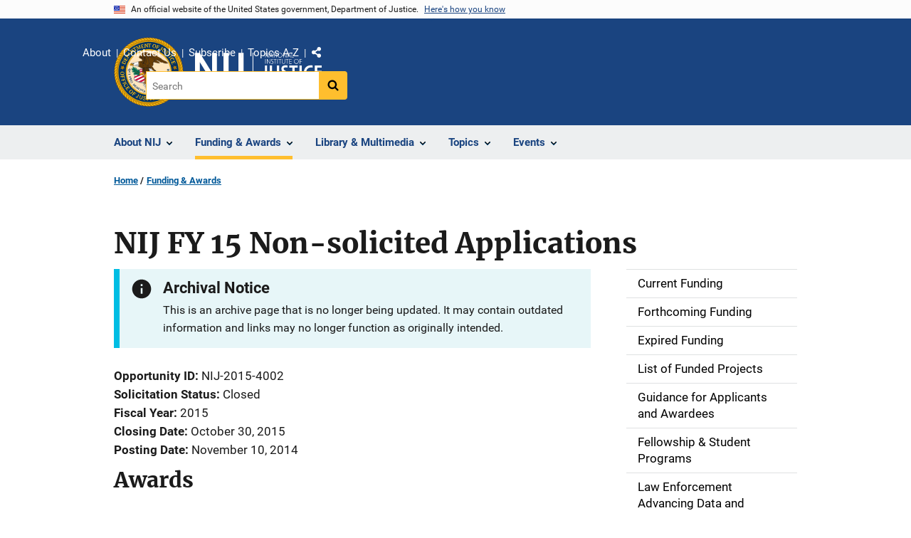

--- FILE ---
content_type: text/html; charset=UTF-8
request_url: https://nij.ojp.gov/funding/opportunities/nij-2015-4002
body_size: 11050
content:
<!DOCTYPE html>
<html lang="en" dir="ltr" prefix="og: https://ogp.me/ns#">
  <head>
    <meta charset="utf-8" />
<link rel="preload" href="/themes/custom/ojp/assets/fonts/roboto/Roboto-Regular.woff2" as="font" type="font/woff2" crossorigin="" />
<link rel="preload" href="/themes/custom/ojp/assets/fonts/roboto/Roboto-Bold.woff2" as="font" type="font/woff2" crossorigin="" />
<link rel="preload" href="/themes/custom/ojp/assets/fonts/roboto/Roboto-Italic.woff2" as="font" type="font/woff2" crossorigin="" />
<link rel="preload" href="/themes/custom/ojp/assets/fonts/roboto/Roboto-BlackItalic.woff2" as="font" type="font/woff2" crossorigin="" />
<link rel="preload" href="/themes/custom/ojp/assets/fonts/merriweather/Latin-Merriweather-Regular.woff2" as="font" type="font/woff2" crossorigin="" />
<link rel="preload" href="/themes/custom/ojp/assets/fonts/merriweather/Latin-Merriweather-Bold.woff2" as="font" type="font/woff2" crossorigin="" />
<noscript><style>form.antibot * :not(.antibot-message) { display: none !important; }</style>
</noscript><meta name="description" content="Awards made under this funding opportunity are either made non-competitively or are the result of an administrative funding adjustment." />
<link rel="canonical" href="https://nij.ojp.gov/funding/opportunities/nij-2015-4002" />
<meta property="og:site_name" content="National Institute of Justice" />
<meta property="og:url" content="https://nij.ojp.gov/funding/opportunities/nij-2015-4002" />
<meta property="og:title" content="NIJ FY 15 Non-solicited Applications" />
<meta property="og:description" content="Awards made under this funding opportunity are either made non-competitively or are the result of an administrative funding adjustment." />
<meta property="og:image" content="https://nij.ojp.gov/themes/custom/ojp/assets/images/ojp/archival-notice-sq.png" />
<meta name="twitter:card" content="summary" />
<meta name="twitter:description" content="Awards made under this funding opportunity are either made non-competitively or are the result of an administrative funding adjustment." />
<meta name="twitter:title" content="NIJ FY 15 Non-solicited Applications | National Institute of Justice" />
<meta name="google-site-verification" content="4PLVTsyCm3--uca8rMAYrsLAAEJtRBtpZWm-kh9pr0g" />
<meta name="Generator" content="Drupal 10 (https://www.drupal.org)" />
<meta name="MobileOptimized" content="width" />
<meta name="HandheldFriendly" content="true" />
<meta name="viewport" content="width=device-width, initial-scale=1.0" />
<link rel="icon" href="/themes/custom/ojp/assets/images/ojp/favicon.png" type="image/png" />
<link rel="alternate" hreflang="en" href="https://nij.ojp.gov/funding/opportunities/nij-2015-4002" />

    <title>Archived | NIJ FY 15 Non-solicited Applications | National Institute of Justice</title>
    <link rel="stylesheet" media="all" href="/sites/g/files/xyckuh171/files/css/css_fMETDafyq33hlZ8phX9Q-t_xq5uuS6_y20SMqwbNtH0.css?delta=0&amp;language=en&amp;theme=ojp&amp;include=[base64]" />
<link rel="stylesheet" media="all" href="/sites/g/files/xyckuh171/files/css/css_Ypsu4XtyBw3Upe9o6rG_HMzoTCSoXJQpAzGGkPbX90U.css?delta=1&amp;language=en&amp;theme=ojp&amp;include=[base64]" />
<link rel="stylesheet" media="print" href="/sites/g/files/xyckuh171/files/css/css_zxEGTDXeP9ngdNso24-Bomoquys4mkHkVPDlu-SLlg8.css?delta=2&amp;language=en&amp;theme=ojp&amp;include=[base64]" />
<link rel="stylesheet" media="all" href="/sites/g/files/xyckuh171/files/css/css_3PQxx3C1H1JphTzo7-Y8c5Vk_zSQ8AaU4VQCjZCA8Fw.css?delta=3&amp;language=en&amp;theme=ojp&amp;include=[base64]" />

    
  </head>
  <body class="path-node page-node-type-funding-opportunity">
        <a href="#main-content" class="visually-hidden focusable skip-link">
      Skip to main content
    </a>
    <noscript><iframe src="https://www.googletagmanager.com/ns.html?id=GTM-M5Q6TQ5"
                  height="0" width="0" style="display:none;visibility:hidden"></iframe></noscript>

      <div class="dialog-off-canvas-main-canvas" data-off-canvas-main-canvas>
      <section class="usa-banner" aria-label="Official government website">

    <div class="usa-accordion">
  <header class="usa-banner__header">
    <div class="usa-banner__inner">
      <div class="grid-col-auto">
        <img class="usa-banner__header-flag" src="/themes/custom/ojp/assets/images/us_flag_small.png" alt="U.S. flag">
      </div>
      <div class="grid-col-fill tablet:grid-col-auto">
        <p class="usa-banner__header-text">An official website of the United States government, Department of Justice.</p>
        <p class="usa-banner__header-action" aria-hidden="true">Here's how you know</p>
      </div>
      <button class="usa-accordion__button usa-banner__button"
              aria-expanded="false" aria-controls="gov-banner">
        <span class="usa-banner__button-text">Here's how you know</span>
      </button>
    </div>
  </header>
  <div class="usa-banner__content usa-accordion__content" id="gov-banner" hidden>
    <div class="grid-row grid-gap-lg">
      <div class="usa-banner__guidance tablet:grid-col-6">
        <img class="usa-banner__icon usa-media-block__img" src="/themes/custom/ojp/assets/images/icon-dot-gov.svg" role="img" alt="" aria-hidden="true">
        <div class="usa-media-block__body">
          <p>
            <strong>Official websites use .gov</strong>
            <br>
            A <strong>.gov</strong> website belongs to an official government organization in the United States.
          </p>
        </div>
      </div>
      <div class="usa-banner__guidance tablet:grid-col-6">
        <img class="usa-banner__icon usa-media-block__img" src="/themes/custom/ojp/assets/images/icon-https.svg" role="img" alt="" aria-hidden="true">
        <div class="usa-media-block__body">
          <p>
            <strong>Secure .gov websites use HTTPS</strong>
            <br>
            A <strong>lock</strong> (
            <span class="icon-lock"><svg xmlns="http://www.w3.org/2000/svg" width="52" height="64" viewBox="0 0 52 64" class="usa-banner__lock-image" role="img" aria-labelledby="banner-lock-title-default banner-lock-description-default" focusable="false"><title id="banner-lock-title-default">Lock</title><desc id="banner-lock-description-default">A locked padlock</desc><path fill="#000000" fill-rule="evenodd" d="M26 0c10.493 0 19 8.507 19 19v9h3a4 4 0 0 1 4 4v28a4 4 0 0 1-4 4H4a4 4 0 0 1-4-4V32a4 4 0 0 1 4-4h3v-9C7 8.507 15.507 0 26 0zm0 8c-5.979 0-10.843 4.77-10.996 10.712L15 19v9h22v-9c0-6.075-4.925-11-11-11z"/></svg></span>
            ) or <strong>https://</strong> means you’ve safely connected to the .gov website. Share sensitive information only on official, secure websites.          </p>
        </div>
      </div>
    </div>
  </div>
</div>


    
  </section>

  <header class="usa-header usa-header--extended" id="header">

    
      <div class="usa-navbar">
                <button class="usa-menu-btn usa-button">Menu</button>
                  <div class="region region-header">
    <div class="usa-logo" id="logo">
      <div class="ojp-seal">
      <a href="https://www.ojp.gov" accesskey="1" title="Office of Justice Programs" aria-label="Office of Justice Programs">
                <img src="/themes/custom/ojp/assets/images/ojp/OJP-seal.svg" alt="Office of Justice Programs seal" height="98" width="98" />
              </a>
    </div>
        <div class="ojp-office-logo">
      <a href="/" accesskey="2" title="Home" aria-label="Home">
        <img src="/sites/g/files/xyckuh171/files/nij-logo-no-seal_24b.svg?v=1" alt="Home" />
      </a>
    </div>
  </div>

  </div>

      </div>

      <div class="usa-overlay"></div>
        <nav class="usa-nav" aria-label="site navigation">
          <div class="usa-nav__inner">

            <button class="usa-nav__close">
              <img src="/themes/custom/ojp/assets/images/close-white.svg" alt="close" />
            </button>

            
            
                                              <div class="region region-primary-menu">
    


  
  
          <ul class="usa-nav__primary usa-accordion" aria-label="primary navigation">
    
          <li class="usa-nav__primary-item" >

                  <button class="usa-accordion__button usa-nav__link" aria-expanded="false" aria-controls="extended-nav-section-1">
            <span>About NIJ</span>
          </button>
        
                    
  
          <ul id="extended-nav-section-1" class="usa-nav__submenu" hidden>

            <li class="usa-nav__submenu-item">
        <a href="/about">
          <span>About NIJ</span>
        </a>
      </li>
      
    
          <li class="usa-nav__submenu-item">

        
                  <a href="/about/nij-director" class="link">
            <span class="">The NIJ Director</span>
          </a>
        
      </li>
          <li class="usa-nav__submenu-item">

        
                  <a href="/about/research-validity-and-integrity" class="link">
            <span class="">Research Validity and Integrity</span>
          </a>
        
      </li>
          <li class="usa-nav__submenu-item">

        
                  <a href="/about/intramural-research-initiative" class="link">
            <span class="">Intramural Research Initiative</span>
          </a>
        
      </li>
          <li class="usa-nav__submenu-item">

        
                  <a href="/about/assessments-nij" class="link">
            <span class="">Assessments of NIJ</span>
          </a>
        
      </li>
          <li class="usa-nav__submenu-item">

        
                  <a href="/about/annual-reports-and-award-lists" class="link">
            <span class="">Annual Reports and Reports to Congress</span>
          </a>
        
      </li>
        </ul>
  
        
      </li>
          <li class="usa-nav__primary-item" >

                  <button class="usa-accordion__button usa-nav__link usa-current" aria-expanded="false" aria-controls="extended-nav-section-2">
            <span>Funding &amp; Awards</span>
          </button>
        
                    
  
          <ul id="extended-nav-section-2" class="usa-nav__submenu" hidden>

            <li class="usa-nav__submenu-item">
        <a href="/funding">
          <span>Funding &amp; Awards</span>
        </a>
      </li>
      
    
          <li class="usa-nav__submenu-item">

        
                  <a href="/funding/current" class="link">
            <span class="">Current Funding</span>
          </a>
        
      </li>
          <li class="usa-nav__submenu-item">

        
                  <a href="/funding/forthcoming" class="link">
            <span class="">Forthcoming Funding</span>
          </a>
        
      </li>
          <li class="usa-nav__submenu-item">

        
                  <a href="/funding/expired" class="link">
            <span class="">Expired Funding</span>
          </a>
        
      </li>
          <li class="usa-nav__submenu-item">

        
                  <a href="/funding/awards/list" class="link">
            <span class="">List of Funded Projects</span>
          </a>
        
      </li>
          <li class="usa-nav__submenu-item">

        
                  <a href="/funding/guidance-applicants-and-awardees" class="link">
            <span class="">Guidance for Applicants and Awardees</span>
          </a>
        
      </li>
          <li class="usa-nav__submenu-item">

        
                  <a href="/funding/fellowship-programs" class="link">
            <span class="">Fellowship &amp; Student Programs</span>
          </a>
        
      </li>
          <li class="usa-nav__submenu-item">

        
                  <a href="/funding/national-institute-justices-law-enforcement-advancing-data-and-science-leads-programs" class="link">
            <span class="">Law Enforcement Advancing Data and Science (LEADS)</span>
          </a>
        
      </li>
          <li class="usa-nav__submenu-item">

        
                  <a href="/funding/using-challenges-find-solutions" class="link">
            <span class="">NIJ Challenge Program</span>
          </a>
        
      </li>
        </ul>
  
        
      </li>
          <li class="usa-nav__primary-item" >

                  <button class="usa-accordion__button usa-nav__link" aria-expanded="false" aria-controls="extended-nav-section-3">
            <span>Library &amp; Multimedia</span>
          </button>
        
                    
  
          <ul id="extended-nav-section-3" class="usa-nav__submenu" hidden>

            <li class="usa-nav__submenu-item">
        <a href="/library">
          <span>Library &amp; Multimedia</span>
        </a>
      </li>
      
    
          <li class="usa-nav__submenu-item">

        
                  <a href="/library/articles/list" class="link">
            <span class="">Articles Published by NIJ</span>
          </a>
        
      </li>
          <li class="usa-nav__submenu-item">

        
                  <a href="/library/multimedia/podcasts" class="link">
            <span class="">Podcasts</span>
          </a>
        
      </li>
          <li class="usa-nav__submenu-item">

        
                  <a href="/library/nij-five-things-series" class="link">
            <span class="">NIJ &quot;Five Things&quot; Series</span>
          </a>
        
      </li>
          <li class="usa-nav__submenu-item">

        
                  <a href="/library/nij-journal" class="link">
            <span class="">NIJ Journal</span>
          </a>
        
      </li>
          <li class="usa-nav__submenu-item">

        
                  <a href="/library/publications/list" class="link">
            <span class="">Publications Listing</span>
          </a>
        
      </li>
          <li class="usa-nav__submenu-item">

        
                  <a href="/library/multimedia/list" class="link">
            <span class="">Multimedia Listing</span>
          </a>
        
      </li>
          <li class="usa-nav__submenu-item">

        
                  <a href="https://crimesolutions.ojp.gov/rated-practices" class="link">
            <span class="">Rated Practices on CrimeSolutions</span>
          </a>
        
      </li>
          <li class="usa-nav__submenu-item">

        
                  <a href="https://crimesolutions.ojp.gov/rated-programs" class="link">
            <span class="">Rated Programs on CrimeSolutions</span>
          </a>
        
      </li>
          <li class="usa-nav__submenu-item">

        
                  <a href="/library/nij-funded-software-tools-apps-and-databases" class="link">
            <span class="">Software &amp; Databases</span>
          </a>
        
      </li>
          <li class="usa-nav__submenu-item">

        
                  <a href="/library/datasets-nij-funded-research" class="link">
            <span class="">Datasets</span>
          </a>
        
      </li>
          <li class="usa-nav__submenu-item">

        
                  <a href="/topics/articles/patents-generated-nij-sponsored-projects" class="link">
            <span class="">Patents</span>
          </a>
        
      </li>
        </ul>
  
        
      </li>
          <li class="usa-nav__primary-item" >

                  <button class="usa-accordion__button usa-nav__link" aria-expanded="false" aria-controls="extended-nav-section-4">
            <span>Topics</span>
          </button>
        
                    
  
          <ul id="extended-nav-section-4" class="usa-nav__submenu" hidden>

            <li class="usa-nav__submenu-item">
        <a href="/topics">
          <span>Topics</span>
        </a>
      </li>
      
    
          <li class="usa-nav__submenu-item">

        
                  <a href="/topics/corrections" class="link">
            <span class="">Corrections</span>
          </a>
        
      </li>
          <li class="usa-nav__submenu-item">

        
                  <a href="/topics/courts" class="link">
            <span class="">Courts</span>
          </a>
        
      </li>
          <li class="usa-nav__submenu-item">

        
                  <a href="/topics/crime-prevention" class="link">
            <span class="">Crime Prevention</span>
          </a>
        
      </li>
          <li class="usa-nav__submenu-item">

        
                  <a href="/topics/crimes" class="link">
            <span class="">Crimes</span>
          </a>
        
      </li>
          <li class="usa-nav__submenu-item">

        
                  <a href="/topics/drugs" class="link">
            <span class="">Drugs and Crime</span>
          </a>
        
      </li>
          <li class="usa-nav__submenu-item">

        
                  <a href="/topics/equipment-and-technology" class="link">
            <span class="">Equipment and Technology</span>
          </a>
        
      </li>
          <li class="usa-nav__submenu-item">

        
                  <a href="/topics/forensics" class="link">
            <span class="">Forensic Sciences</span>
          </a>
        
      </li>
          <li class="usa-nav__submenu-item">

        
                  <a href="/topics/youth-justice" class="link">
            <span class="">Youth Justice</span>
          </a>
        
      </li>
          <li class="usa-nav__submenu-item">

        
                  <a href="/topics/justice-system-reform" class="link">
            <span class="">Justice System Reform</span>
          </a>
        
      </li>
          <li class="usa-nav__submenu-item">

        
                  <a href="/topics/law-enforcement" class="link">
            <span class="">Law Enforcement</span>
          </a>
        
      </li>
          <li class="usa-nav__submenu-item">

        
                  <a href="/topics/school-safety" class="link">
            <span class="">School Safety</span>
          </a>
        
      </li>
          <li class="usa-nav__submenu-item">

        
                  <a href="/topics/tribal-crime-and-justice" class="link">
            <span class="">Tribal Crime and Justice</span>
          </a>
        
      </li>
          <li class="usa-nav__submenu-item">

        
                  <a href="/topics/victims-of-crime" class="link">
            <span class="">Victims of Crime</span>
          </a>
        
      </li>
        </ul>
  
        
      </li>
          <li class="usa-nav__primary-item" >

                  <button class="usa-accordion__button usa-nav__link" aria-expanded="false" aria-controls="extended-nav-section-5">
            <span>Events</span>
          </button>
        
                    
  
          <ul id="extended-nav-section-5" class="usa-nav__submenu" hidden>

            <li class="usa-nav__submenu-item">
        <a href="/events">
          <span>Events</span>
        </a>
      </li>
      
    
          <li class="usa-nav__submenu-item">

        
                  <a href="/events/upcoming" class="link">
            <span class="">Scheduled Events</span>
          </a>
        
      </li>
          <li class="usa-nav__submenu-item">

        
                  <a href="/events/on-demand" class="link">
            <span class="">On-Demand Events</span>
          </a>
        
      </li>
          <li class="usa-nav__submenu-item">

        
                  <a href="/nij-hosted-online-training-courses" class="link">
            <span class="">NIJ-Hosted Online Training</span>
          </a>
        
      </li>
        </ul>
  
        
      </li>
        </ul>
  



  </div>

                            
                              <div class="default">
                    <div class="region region-secondary-menu">
    <div class="usa-nav__secondary">
      <ul class="usa-nav__secondary-links">

          <li class="usa-nav__secondary-item">
        <a href="/about">
          About
        </a>
      </li>
          <li class="usa-nav__secondary-item">
        <a href="/contact">
          Contact Us
        </a>
      </li>
          <li class="usa-nav__secondary-item">
        <a href="/subscribe">
          Subscribe
        </a>
      </li>
          <li class="usa-nav__secondary-item">
        <a href="/topics-a-to-z">
          Topics A-Z
        </a>
      </li>
                  <li class="usa-nav__secondary-item">
        <div class="doj-sharing">
  <button id="doj-sharing-toggle" class="doj-sharing__toggle" tabindex="0" title="Choose a social sharing platform" aria-haspopup="true" aria-controls="doj-sharing-links" aria-expanded="false">Share</button>
<ul id="doj-sharing-links" class="doj-sharing__list" tabindex="0" aria-label="Choose a social sharing platform"><li><a href="https://www.facebook.com/sharer/sharer.php?u=https%3A//nij.ojp.gov/funding/opportunities/nij-2015-4002" title="Share on Facebook" data-event-label="Share on Facebook" target="_blank">Facebook</a></li><li><a href="https://twitter.com/intent/tweet?url=https%3A//nij.ojp.gov/funding/opportunities/nij-2015-4002&amp;text=NIJ%20FY%2015%20Non-solicited%20Applications" title="Share on X" data-event-label="Share on X" target="_blank">X</a></li><li><a href="https://www.linkedin.com/shareArticle?mini=true&amp;url=https%3A//nij.ojp.gov/funding/opportunities/nij-2015-4002&amp;title=NIJ%20FY%2015%20Non-solicited%20Applications" title="Share on LinkedIn" data-event-label="Share on LinkedIn" target="_blank">LinkedIn</a></li><li><a href="https://reddit.com/submit?url=https%3A//nij.ojp.gov/funding/opportunities/nij-2015-4002&amp;title=NIJ%20FY%2015%20Non-solicited%20Applications" title="Share on Reddit" data-event-label="Share on Reddit" target="_blank">Reddit</a></li><li><a href="https://pinterest.com/pin/create/button?url=https%3A//nij.ojp.gov/funding/opportunities/nij-2015-4002&amp;media=https%3A//nij.ojp.gov/themes/custom/ojp/assets/images/ojp/archival-notice-sq.png&amp;description=NIJ%20FY%2015%20Non-solicited%20Applications" title="Share on Pinterest" data-event-label="Share on Pinterest" target="_blank">Pinterest</a></li><li><a href="/cdn-cgi/l/email-protection#[base64]" title="Share on Email" data-event-label="Share on Email">Email</a></li></ul>
</div>
      </li>
        </ul>
  
</div>

<div id="block-ojp-searchblock" data-block-plugin-id="ojp_search_block" class="block block-ojp-search block-ojp-search-block">
  
    
      
<div class="usa-search usa-search--small">
  <div role="search">
    
<div data-gname="ojp-search" data-queryParameterName="keys" class="gcse-searchbox-only" data-resultsUrl="/search/results">
  
</div>

  </div>
</div>
  </div>

  </div>

                </div>
              
            
          </div>
        </nav>

      
  </header>

  <div class="grid-container">
    <div class="grid-col-fill">
        <div class="region region-breadcrumb">
    <div id="block-ojp-breadcrumbs" data-block-plugin-id="system_breadcrumb_block" class="block block-system block-system-breadcrumb-block">
  
    
       <nav id="system-breadcrumb" aria-label="breadcrumb">
        <ol class="add-list-reset uswds-breadcrumbs uswds-horizontal-list">
                            <li>
                                            <a href="/">Home</a>
                                    </li>
                            <li>
                                            <a href="/funding">Funding &amp; Awards</a>
                                    </li>
                    </ol>
    </nav>

  </div>

  </div>

    </div>
  </div>


<div class="usa-section uswds-middle-section " aria-label="primary content">
  <div class="grid-container ">
    <div class="grid-col-fill">
        <div class="region region-highlighted">
    <div data-drupal-messages-fallback class="hidden"></div>

  </div>


      
    </div>
  </div>

  
  
  <main class="uswds-main-content-wrapper grid-container ">
    <a id="main-content" tabindex="-1"></a>
    <div class = "grid-row grid-gap-2">

      <div class="region-content tablet:grid-col-12">
          <div class="region region-content">
    <div id="block-ojp-page-title" data-block-plugin-id="page_title_block" class="block block-core block-page-title-block">
  
    
      
  <h1 class="uswds-page-title page-title"><span class="field field--name-title field--type-string field--label-hidden">NIJ FY 15 Non-solicited Applications</span>
</h1>


  </div>
<div id="block-ojp-content" data-block-plugin-id="system_main_block" class="block block-system block-system-main-block">
  
    
      

<article>

  
    

  
  <div>

    
      
  <div class="layout layout--twocol-section layout--twocol-section--75-25 layout--node-funding_opportunity">
                    <div  class="layout__region layout__region--first">
        <div data-block-plugin-id="extra_field_block:node:funding_opportunity:field_content_archival_notice" class="block--field-content-archival-notice block block-layout-builder block-extra-field-blocknodefunding-opportunityfield-content-archival-notice">
  
    
                <div role="contentinfo"  class="usa-alert usa-alert--info" aria-label="Info Alert">
    <div class="usa-alert__body">
                                        <h3 class="usa-alert__heading">Archival Notice</h3>
              <p class="usa-alert__text">This is an archive page that is no longer being updated. It may contain outdated information and links may no longer function as originally intended.</p>
          </div>
  </div>

  </div>
<div data-block-plugin-id="field_block:node:funding_opportunity:field_opportunity_id" class="block--field-opportunity-id block block-layout-builder block-field-blocknodefunding-opportunityfield-opportunity-id">
  
    
      
  <div class="field field--name-field-opportunity-id field--type-string field--label-inline clearfix">
    <div class="field__label">Opportunity ID</div>
              <div class="field__item">NIJ-2015-4002</div>
          </div>

  </div>
<div data-block-plugin-id="extra_field_block:node:funding_opportunity:field_solicitation_status" class="block--field-solicitation-status block block-layout-builder block-extra-field-blocknodefunding-opportunityfield-solicitation-status">
  
    
      
        <div class="field field--name-field-solicitation-status field--type-string field--label-inline">
            <div class="field__label">Solicitation Status</div>
            <div class="field__item">Closed</div>
        </div>
  </div>
<div data-block-plugin-id="field_block:node:funding_opportunity:field_fiscal_year" class="block--field-fiscal-year block block-layout-builder block-field-blocknodefunding-opportunityfield-fiscal-year">
  
    
      
  <div class="field field--name-field-fiscal-year field--type-integer field--label-inline clearfix">
    <div class="field__label">Fiscal Year</div>
              <div class="field__item">2015</div>
          </div>

  </div>
<div data-block-plugin-id="field_block:node:funding_opportunity:field_closing_date" class="block--field-closing-date block block-layout-builder block-field-blocknodefunding-opportunityfield-closing-date">
  
    
      
  <div class="field field--name-field-closing-date field--type-datetime field--label-inline clearfix">
    <div class="field__label">Closing Date</div>
              <div class="field__item"><time datetime="2015-10-30T23:59:59Z" class="datetime">October 30, 2015</time>
</div>
          </div>

  </div>
<div data-block-plugin-id="field_block:node:funding_opportunity:field_posting_date" class="block--field-posting-date block block-layout-builder block-field-blocknodefunding-opportunityfield-posting-date">
  
    
      
  <div class="field field--name-field-posting-date field--type-datetime field--label-inline clearfix">
    <div class="field__label">Posting Date</div>
              <div class="field__item"><time datetime="2014-11-10T12:00:00Z" class="datetime">November 10, 2014</time>
</div>
          </div>

  </div>
<div class="views-element-container block block-views block-views-blockawards-block-2" data-block-plugin-id="views_block:awards-block_2" id="awards-block-2-mjh0-frfk705gr5">
  
      <h2>Awards</h2>
    
      
<div>
  <div class="view view-awards view-id-awards view-display-id-block_2 js-view-dom-id-23e7b8b556349a9ad5ed01a4c885e1ac0e0e074fed0294f01da81931dd4604fe">
  
    
      <div class="view-header">
      <p><strong>Number of Awards:</strong> 8<br>
<strong>Total Amount Awarded:</strong> $2,709,668</p>
    </div>
                              
            
      <div class="view-content">
          <div class="views-row">


  
  
  
  
  
  
<article class="listing-item listing-item--award listing-item-row">
  
    
    <div class="listing-item__content_wrapper">

        <h3 class="listing-item__title">
              <a href="/funding/awards/2012-dn-bx-k821"><span class="field field--name-title field--type-string field--label-hidden">Encapsulated phase change nanoparticles as thermally-readable covert taggants</span>
</a>
                </h3>
    
        
        
        <div class="listing-item__wrapper">
            <div class="listing-item__content">
        
            <div class="field field--name-field-award-number field--type-string field--label-hidden field__item">2012-DN-BX-K821</div>
      
            <div class="field field--name-field-award-status field--type-list-string field--label-hidden field__item">Closed</div>
      
  <div class="field field--name-field-fiscal-year field--type-integer field--label-inline clearfix">
    <div class="field__label">Funding First Awarded</div>
              <div class="field__item">2015</div>
          </div>

            <div content="305965" class="field field--name-field-award-amount field--type-integer field--label-hidden field__item">$305,965</div>
      
      </div>
            
    </div>
    
    
    
  </div>
</article>
</div>
    <div class="views-row">


  
  
  
  
  
  
<article class="listing-item listing-item--award listing-item-row">
  
    
    <div class="listing-item__content_wrapper">

        <h3 class="listing-item__title">
              <a href="/funding/awards/2014-r2-cx-k411"><span class="field field--name-title field--type-string field--label-hidden">Evaluating the Skin Microbiome ad Trace Evidence</span>
</a>
                </h3>
    
        
        
        <div class="listing-item__wrapper">
            <div class="listing-item__content">
        
            <div class="field field--name-field-award-number field--type-string field--label-hidden field__item">2014-R2-CX-K411</div>
      
            <div class="field field--name-field-award-status field--type-list-string field--label-hidden field__item">Closed</div>
      
  <div class="field field--name-field-fiscal-year field--type-integer field--label-inline clearfix">
    <div class="field__label">Funding First Awarded</div>
              <div class="field__item">2015</div>
          </div>

            <div content="637942" class="field field--name-field-award-amount field--type-integer field--label-hidden field__item">$637,942</div>
      
      </div>
            
    </div>
    
    
    
  </div>
</article>
</div>
    <div class="views-row">


  
  
  
  
  
  
<article class="listing-item listing-item--award listing-item-row">
  
    
    <div class="listing-item__content_wrapper">

        <h3 class="listing-item__title">
              <a href="/funding/awards/2015-ij-cx-k013"><span class="field field--name-title field--type-string field--label-hidden">Executive Branch Policy Fellowship Program</span>
</a>
                </h3>
    
        
        
        <div class="listing-item__wrapper">
            <div class="listing-item__content">
        
            <div class="field field--name-field-award-number field--type-string field--label-hidden field__item">2015-IJ-CX-K013</div>
      
            <div class="field field--name-field-award-status field--type-list-string field--label-hidden field__item">Closed</div>
      
  <div class="field field--name-field-fiscal-year field--type-integer field--label-inline clearfix">
    <div class="field__label">Funding First Awarded</div>
              <div class="field__item">2015</div>
          </div>

            <div content="196570" class="field field--name-field-award-amount field--type-integer field--label-hidden field__item">$196,570</div>
      
      </div>
            
    </div>
    
    
    
  </div>
</article>
</div>
    <div class="views-row">


  
  
  
  
  
  
<article class="listing-item listing-item--award listing-item-row">
  
    
    <div class="listing-item__content_wrapper">

        <h3 class="listing-item__title">
              <a href="/funding/awards/2014-dn-bx-4052"><span class="field field--name-title field--type-string field--label-hidden">FY 2014 DNA Capacity Enhancement and Backlog Reduction Program</span>
</a>
                </h3>
    
        
        
        <div class="listing-item__wrapper">
            <div class="listing-item__content">
        
            <div class="field field--name-field-award-number field--type-string field--label-hidden field__item">2014-DN-BX-4052</div>
      
            <div class="field field--name-field-award-status field--type-list-string field--label-hidden field__item">Closed</div>
      
  <div class="field field--name-field-fiscal-year field--type-integer field--label-inline clearfix">
    <div class="field__label">Funding First Awarded</div>
              <div class="field__item">2015</div>
          </div>

            <div content="292368" class="field field--name-field-award-amount field--type-integer field--label-hidden field__item">$292,368</div>
      
      </div>
            
    </div>
    
    
    
  </div>
</article>
</div>
    <div class="views-row">


  
  
  
  
  
  
<article class="listing-item listing-item--award listing-item-row">
  
    
    <div class="listing-item__content_wrapper">

        <h3 class="listing-item__title">
              <a href="/funding/awards/2013-dn-bx-4109"><span class="field field--name-title field--type-string field--label-hidden">FY13 DNA Backlog Reduction Program</span>
</a>
                </h3>
    
        
        
        <div class="listing-item__wrapper">
            <div class="listing-item__content">
        
            <div class="field field--name-field-award-number field--type-string field--label-hidden field__item">2013-DN-BX-4109</div>
      
            <div class="field field--name-field-award-status field--type-list-string field--label-hidden field__item">Closed</div>
      
  <div class="field field--name-field-fiscal-year field--type-integer field--label-inline clearfix">
    <div class="field__label">Funding First Awarded</div>
              <div class="field__item">2015</div>
          </div>

            <div content="304412" class="field field--name-field-award-amount field--type-integer field--label-hidden field__item">$304,412</div>
      
      </div>
            
    </div>
    
    
    
  </div>
</article>
</div>
    <div class="views-row">


  
  
  
  
  
  
<article class="listing-item listing-item--award listing-item-row">
  
    
    <div class="listing-item__content_wrapper">

        <h3 class="listing-item__title">
              <a href="/funding/awards/2014-mu-cx-4002"><span class="field field--name-title field--type-string field--label-hidden">Partner  Violence Prevention for Middle School Boys: A Dyadic Web-Based Intervention</span>
</a>
                </h3>
    
        
        
        <div class="listing-item__wrapper">
            <div class="listing-item__content">
        
            <div class="field field--name-field-award-number field--type-string field--label-hidden field__item">2014-MU-CX-4002</div>
      
            <div class="field field--name-field-award-status field--type-list-string field--label-hidden field__item">Closed</div>
      
  <div class="field field--name-field-fiscal-year field--type-integer field--label-inline clearfix">
    <div class="field__label">Funding First Awarded</div>
              <div class="field__item">2015</div>
          </div>

            <div content="791846" class="field field--name-field-award-amount field--type-integer field--label-hidden field__item">$791,846</div>
      
      </div>
            
    </div>
    
    
    
  </div>
</article>
</div>
    <div class="views-row">


  
  
  
  
  
  
<article class="listing-item listing-item--award listing-item-row">
  
    
    <div class="listing-item__content_wrapper">

        <h3 class="listing-item__title">
              <a href="/funding/awards/2014-dn-bx-k466"><span class="field field--name-title field--type-string field--label-hidden">Pasco Sheriff&#039;s Office Cold Case Initiative: Solving Cold Cases with DNA</span>
</a>
                </h3>
    
        
        
        <div class="listing-item__wrapper">
            <div class="listing-item__content">
        
            <div class="field field--name-field-award-number field--type-string field--label-hidden field__item">2014-DN-BX-K466</div>
      
            <div class="field field--name-field-award-status field--type-list-string field--label-hidden field__item">Closed</div>
      
  <div class="field field--name-field-fiscal-year field--type-integer field--label-inline clearfix">
    <div class="field__label">Funding First Awarded</div>
              <div class="field__item">2015</div>
          </div>

            <div content="116747" class="field field--name-field-award-amount field--type-integer field--label-hidden field__item">$116,747</div>
      
      </div>
            
    </div>
    
    
    
  </div>
</article>
</div>
    <div class="views-row">


  
  
  
  
  
  
<article class="listing-item listing-item--award listing-item-row">
  
    
    <div class="listing-item__content_wrapper">

        <h3 class="listing-item__title">
              <a href="/funding/awards/2012-r2-cx-4017"><span class="field field--name-title field--type-string field--label-hidden">The Changing Geography of American Immigration and its Effects on Violent Victimization: Evidence from the National Crime Victimization Survey</span>
</a>
                </h3>
    
        
        
        <div class="listing-item__wrapper">
            <div class="listing-item__content">
        
            <div class="field field--name-field-award-number field--type-string field--label-hidden field__item">2012-R2-CX-4017</div>
      
            <div class="field field--name-field-award-status field--type-list-string field--label-hidden field__item">Closed</div>
      
  <div class="field field--name-field-fiscal-year field--type-integer field--label-inline clearfix">
    <div class="field__label">Funding First Awarded</div>
              <div class="field__item">2015</div>
          </div>

            <div content="63818" class="field field--name-field-award-amount field--type-integer field--label-hidden field__item">$63,818</div>
      
      </div>
            
    </div>
    
    
    
  </div>
</article>
</div>

    </div>
  
      
          </div>

</div>

  </div>
  
<div data-block-plugin-id="modification_notes" class="block block-ojp-core block-modification-notes modification-notes">
  <div class="modification-notes__divider"></div>
  
  
    <div class="modification-notes__note_date modification-notes__note_created">Date Created: November 9, 2014</div>
</div>

      </div>
    
          <div  class="layout__region layout__region--second">
        <nav aria-labelledby="-menu" data-block-plugin-id="menu_block:main" class="block block-menu navigation menu--main">
            
  <h2 class="visually-hidden" id="-menu">Main navigation</h2>
  

        

  
  
              <ul class="usa-sidenav">
    
    
      
            
            
            
      <li class="usa-sidenav__item usa-sidenav__item--level-0">
        
        <a href="/funding/current">
          <span>Current Funding</span>
        </a>

                
      </li>
    
      
            
            
            
      <li class="usa-sidenav__item usa-sidenav__item--level-0">
        
        <a href="/funding/forthcoming">
          <span>Forthcoming Funding</span>
        </a>

                
      </li>
    
      
            
            
            
      <li class="usa-sidenav__item usa-sidenav__item--level-0">
        
        <a href="/funding/expired">
          <span>Expired Funding</span>
        </a>

                
      </li>
    
      
            
            
            
      <li class="usa-sidenav__item usa-sidenav__item--level-0">
        
        <a href="/funding/awards/list">
          <span>List of Funded Projects</span>
        </a>

                
      </li>
    
      
            
            
            
      <li class="usa-sidenav__item usa-sidenav__item--level-0">
        
        <a href="/funding/guidance-applicants-and-awardees">
          <span>Guidance for Applicants and Awardees</span>
        </a>

                
      </li>
    
      
            
            
            
      <li class="usa-sidenav__item usa-sidenav__item--level-0">
        
        <a href="/funding/fellowship-programs">
          <span>Fellowship &amp; Student Programs</span>
        </a>

                
      </li>
    
      
            
            
            
      <li class="usa-sidenav__item usa-sidenav__item--level-0">
        
        <a href="/funding/national-institute-justices-law-enforcement-advancing-data-and-science-leads-programs">
          <span>Law Enforcement Advancing Data and Science (LEADS)</span>
        </a>

                
      </li>
    
      
            
            
            
      <li class="usa-sidenav__item usa-sidenav__item--level-0">
        
        <a href="/funding/using-challenges-find-solutions">
          <span>NIJ Challenge Program</span>
        </a>

                
      </li>
        </ul>
  


  </nav>


  
<div     data-block-plugin-id="similar_content"
      class="block block-ojp-taxonomy block-similar-content cta-horizontal cta"
  >
    <div>
    
          <h3  class="cta__headline">Similar Opportunities</h3>
        
                      <div class="cta__callout">
        <ul class="cta__items-list">
                                <li class="cta__item">
          <a href="/funding/opportunities/nij-2013-nonsolicited" title="NIJ Non-solicited Applications, Fiscal Year 2013">
            NIJ Non-solicited Applications, Fiscal Year 2013
          </a>
        </li>
              <li class="cta__item">
          <a href="/funding/opportunities/nij-2014-3964" title="FY 14 NIJ Non-solicited Applications">
            FY 14 NIJ Non-solicited Applications
          </a>
        </li>
              <li class="cta__item">
          <a href="/funding/opportunities/nij-2004-0254" title="National Institute of Justice Congressionally Directed Awards - Office of Research and Evaluation">
            National Institute of Justice Congressionally Directed Awards - Office of Research and Evaluation
          </a>
        </li>
          </ul>
  </div>
            </div>
</div>


      </div>
      
      </div>


  </div>

</article>

  </div>

  </div>

      </div>

      

      
    </div>
  </main>
</div>

<footer class="usa-footer usa-footer--big">
  <div class="grid-container usa-footer-return-to-top">
    <a id="return-to-top" class="hide" href="#">Top</a>
  </div>

      <div class="usa-footer__primary-section">
      <div class="grid-container footer__wrapper">
        <div class="usa-footer-primary__top padding-bottom-5">
                      <h3 class="usa-footer__agency-heading tablet:display-inline-block">National Institute of Justice</h3>
                  </div>

        
        
                        <nav class="usa-footer-nav mobile-lg:grid-col-12" aria-label="footer navigation">

                        <div class="region region-footer-menu">
    

    
                <div class="grid-row grid-gap">
        
                  
    
                  <div class="mobile-lg:grid-col-6 desktop:grid-col-3">
        <section aria-labelledby="section-about-nij" class="usa-footer__primary-content usa-footer__primary-content--collapsible display-block">
          <h4 id="section-about-nij" class="usa-footer__primary-link">About NIJ</h4>
                    <ul class="add-list-reset usa-list--unstyled">
                
        
                  
    
                  <li class="usa-footer__secondary-link">
        <a href="/about">About NIJ</a>
      </li>
      
    
                  <li class="usa-footer__secondary-link">
        <a href="/about-nij/how-nij-organized">How NIJ Is Organized</a>
      </li>
      
    
                  <li class="usa-footer__secondary-link">
        <a href="/about/nij-director">NIJ Director</a>
      </li>
      
    
                  <li class="usa-footer__secondary-link">
        <a href="/about-nij/disclaimer-presented-research-results">Research Disclaimer</a>
      </li>
      
    
        
  
          </ul>
                  </section>
      </div>
      
    
                  <div class="mobile-lg:grid-col-6 desktop:grid-col-3">
        <section aria-labelledby="section-funding-awards" class="usa-footer__primary-content usa-footer__primary-content--collapsible display-block">
          <h4 id="section-funding-awards" class="usa-footer__primary-link">Funding &amp; Awards</h4>
                    <ul class="add-list-reset usa-list--unstyled">
                
        
                  
    
                  <li class="usa-footer__secondary-link">
        <a href="/funding">Funding &amp; Awards Home</a>
      </li>
      
    
                  <li class="usa-footer__secondary-link">
        <a href="/funding/awards/list">Awards Listing</a>
      </li>
      
    
                  <li class="usa-footer__secondary-link">
        <a href="/funding/current">Current Funding</a>
      </li>
      
    
                  <li class="usa-footer__secondary-link">
        <a href="/funding/guidance-applicants-and-awardees">Guidance for Applicants and Awardees</a>
      </li>
      
    
        
  
          </ul>
                  </section>
      </div>
      
    
                  <div class="mobile-lg:grid-col-6 desktop:grid-col-3">
        <section aria-labelledby="section-resources" class="usa-footer__primary-content usa-footer__primary-content--collapsible display-block">
          <h4 id="section-resources" class="usa-footer__primary-link">Resources</h4>
                    <ul class="add-list-reset usa-list--unstyled">
                
        
                  
    
                  <li class="usa-footer__secondary-link">
        <a href="/events">Events</a>
      </li>
      
    
                  <li class="usa-footer__secondary-link">
        <a href="/library/multimedia/podcasts">Podcasts</a>
      </li>
      
    
                  <li class="usa-footer__secondary-link">
        <a href="/library/publications/list">Publications</a>
      </li>
      
    
                  <li class="usa-footer__secondary-link">
        <a href="/topics">Topics</a>
      </li>
      
    
                  <li class="usa-footer__secondary-link">
        <a href="/library/multimedia/list">Multimedia</a>
      </li>
      
    
                  <li class="usa-footer__secondary-link">
        <a href="/reuse-policy">Reuse Policy</a>
      </li>
      
    
        
  
          </ul>
                  </section>
      </div>
      
    
                  <div class="mobile-lg:grid-col-6 desktop:grid-col-3">
        <section aria-labelledby="section-contacts" class="usa-footer__primary-content usa-footer__primary-content--collapsible display-block">
          <h4 id="section-contacts" class="usa-footer__primary-link">Contacts</h4>
                    <ul class="add-list-reset usa-list--unstyled">
                
        
                  
    
                  <li class="usa-footer__secondary-link">
        <a href="/contact">Contact NIJ</a>
      </li>
      
    
                  <li class="usa-footer__secondary-link">
        <a href="/about/staff">Staff Directory</a>
      </li>
      
    
                  <li class="usa-footer__secondary-link">
        <a href="https://www.ojp.gov/program/freedom-information-act/foia-overview">Submit a FOIA Request</a>
      </li>
      
    
                  <li class="usa-footer__secondary-link">
        <a href="https://www.ojp.gov/program/civil-rights-office/filing-civil-rights-complaint">File a Civil Rights Complaint</a>
      </li>
      
    
        
  
          </ul>
                  </section>
      </div>
      
    
                </div>
        
  



  </div>

          
        </nav>

        <div class="footer__social">
                      <a class="usa-link-facebook margin-right-2" href="https://www.facebook.com/OJPNIJ">
              <span class="usa-sr-only">Facebook</span><span class="f">&nbsp;</span>
            </a>
          
                      <a class="usa-link-twitter margin-right-2" href="https://twitter.com/OJPNIJ">
              <span class="usa-sr-only">X</span><span class="t">&nbsp;</span>
            </a>
          
                      <a class="usa-link-youtube" href="https://www.youtube.com/user/OJPNIJ">
              <span class="usa-sr-only">YouTube</span>
              <span class="yt"> </span>
            </a>
          
                  </div>

      </div>
    </div>
  

      <div class="usa-footer__secondary-section">

              <div class="grid-container">
          <div class="grid-row usa-footer__logos-container ">
                                              <div class="usa-footer-logo usa-width-one-half  desktop:grid-col-6 desktop:border-right border-base-dark">

                            <a href="https://www.ojp.gov">
                                                <img class="" src="/themes/custom/ojp/assets/images/ojp/ojp-full.svg" alt="U.S. Department of Justice, Office of Justice Programs Logo">
                                            </a>
                          </div>
          
                                            <div class="desktop:grid-col-6">
              <div class="usa-footer__partner-logos 1">
                <div class="grid-row">
                  <div class="grid-col-4 flex-align-center usa-footer__partner-logo margin-bottom-3">
                    <a href="https://bja.ojp.gov" aria-label="Bureau of Justice Administration">
                      <img src="/themes/custom/ojp/assets/images/ojp/bja.svg" alt="Bureau of Justice Administration Logo" />
                    </a>
                  </div>
                  <div class="grid-col-4 flex-align-center usa-footer__partner-logo margin-bottom-3">
                    <a href="https://bjs.ojp.gov" aria-label="Bureau of Justice Statistics">
                      <img src="/themes/custom/ojp/assets/images/ojp/bjs.svg" alt="Bureau of Justice Statistics Logo" />
                    </a>
                  </div>
                  <div class="grid-col-4 flex-align-center usa-footer__partner-logo margin-bottom-3">
                    <a href=" https://nij.ojp.gov" aria-label="National Institute of Justice">
                      <img src="/themes/custom/ojp/assets/images/ojp/nij.svg" alt="National Institute of Justice Logo" />
                    </a>
                  </div>
                  <div class="grid-col-4 flex-align-center usa-footer__partner-logo">
                    <a href="https://ojjdp.ojp.gov" aria-label="Office of Juvenile Justice and Delinquency Prevention">
                      <img src="/themes/custom/ojp/assets/images/ojp/ojjdp.svg" alt="Office of Juvenile Justice and Delinquency Prevention Logo" />
                    </a>
                  </div>
                  <div class="grid-col-4 flex-align-center usa-footer__partner-logo">
                    <a href="https://ovc.ojp.gov" aria-label="Office for Victims of Crime">
                      <img src="/themes/custom/ojp/assets/images/ojp/ovc.svg" alt="Office for Victims of Crime Logo" />
                    </a>
                  </div>
                  <div class="grid-col-4 flex-align-center usa-footer__partner-logo">
                    <a href="https://smart.ojp.gov" aria-label="Office of Sex Offender Sentencing, Monitoring, Apprehending, Registering, and Tracking">
                      <img src="/themes/custom/ojp/assets/images/ojp/smart.svg" alt="Office of Sex Offender Sentencing, Monitoring, Apprehending, Registering, and Tracking Logo" />
                    </a>
                  </div>
                </div>
              </div>
            </div>

                    </div>

                      <div class="usa-footer-contact-links usa-width-one-half">

              <address>

                                  <p class="usa-footer-contact-heading">999 N. Capitol St., NE, Washington, DC  20531</p>
                
                
                
              </address>
            </div>
          
        </div>
      
              <div class="wide-nav">
          <nav aria-labelledby="block-bja-secondaryfooterlinkmenu-menu" id="block-bja-secondaryfooterlinkmenu" class="navigation menu--secondary-footer-link-menu">
            <h2 class="visually-hidden" id="block-bja-secondaryfooterlinkmenu-menu">Secondary Footer link menu</h2>
            <ul class="menu">
              <li class="menu-item">
                <a href="https://www.justice.gov/accessibility/accessibility-statement">Accessibility</a>
              </li>
              <li class="menu-item">
                <a href="https://www.justice.gov/open/plain-writing-act">Plain Language</a>
              </li>
              <li class="menu-item">
                <a href="https://www.justice.gov/doj/privacy-policy">Privacy Policy</a>
              </li>
              <li class="menu-item">
                <a href="https://www.justice.gov/legalpolicies">Legal Policies and Disclaimer</a>
              </li>
              <li class="menu-item">
                <a href="https://www.justice.gov/jmd/eeo-program-status-report">No FEAR Act</a>
              </li>
              <li class="menu-item">
                <a href="https://www.ojp.gov/program/freedom-information-act/foia-overview">Freedom of Information Act</a>
              </li>
              <li class="menu-item">
                <a href="https://www.usa.gov/">USA.gov</a>
              </li>
              <li class="menu-item">
                <a href="https://www.justice.gov/">Justice.gov</a>
              </li>
            </ul>
          </nav>
        </div>
                </div>
  
</footer>

  </div>

    
    <script data-cfasync="false" src="/cdn-cgi/scripts/5c5dd728/cloudflare-static/email-decode.min.js"></script><script type="application/json" data-drupal-selector="drupal-settings-json">{"path":{"baseUrl":"\/","pathPrefix":"","currentPath":"node\/127036","currentPathIsAdmin":false,"isFront":false,"currentLanguage":"en"},"pluralDelimiter":"\u0003","suppressDeprecationErrors":true,"gtag":{"tagId":"","otherIds":[],"events":[],"additionalConfigInfo":[]},"ajaxPageState":{"libraries":"[base64]","theme":"ojp","theme_token":null},"ajaxTrustedUrl":[],"gtm":{"tagId":null,"settings":{"GTM-M5Q6TQ5":{"data_layer":"dataLayer","include_environment":false}},"tagIds":["GTM-M5Q6TQ5"]},"anchorjs":{"selector":".block--body.block-layout-builder h2:not(.usa-accordion__heading), .block--body.block-layout-builder h3, .block--body.block-layout-builder h4, .block--body.block-layout-builder h5, .block-inline-blocktext.block-layout-builder h3, .block-inline-blocktext.block-layout-builder h4, .block-inline-blocktext.block-layout-builder h5, .block-ojp-taxonomy h3, .block-ojp-core h3, .block--field-faq-sections h3, .block-crimesolutions-content-block h3, .block-ojp-core h3, .view-program-practices-listing-alpha h2, .page-node-type-microsite-subpage .block-page-title-block h1, .block-views-blockvideos-multimedia-block h2, .block-inline-blocktext.block-layout-builder h2:not(.usa-accordion__heading), .block-crimesolutions-content-block h3"},"bu":{"_core":{"default_config_hash":"hHRgRa8uaUJPBEvzD2uaerY4Z9xdbV4glRDRNp8euEE"},"notify_ie":12,"notify_firefox":56,"notify_opera":49,"notify_safari":10,"notify_chrome":62,"insecure":false,"unsupported":false,"mobile":false,"visibility_type":"hide","visibility_pages":"admin\/*","source":"\/\/browser-update.org\/update.min.js","show_source":"","position":"top","text_override":"{brow_name} is no longer supported. Some features of this site may not display correctly.","reminder":null,"reminder_closed":null,"new_window":false,"url":"","no_close":false,"test_mode":false},"ojp_search":{"search_no_query_text":"Your search yielded no results."},"ajax":[],"user":{"uid":0,"permissionsHash":"40961569aef18878320180531ab33f8804f5bcbfa591d1d6d166b2a1d181a0fc"}}</script>
<script src="/sites/g/files/xyckuh171/files/js/js_J1zd2N7H0l9iClJCTKNPNxO6r8TF7PcXfbRreIpMiqg.js?scope=footer&amp;delta=0&amp;language=en&amp;theme=ojp&amp;include=[base64]"></script>
<script src="/libraries/anchor-js/anchor.min.js?v=4.3.0" defer></script>
<script src="/libraries/clipboard/dist/clipboard.min.js?v=2.0.6" defer></script>
<script src="/modules/custom/anchorjs/js/anchorjs.custom.js?v=0.1.0" defer></script>
<script src="/sites/g/files/xyckuh171/files/js/js_MDrcoE0NRDnHvssqeZzn0X1om5TXtbE2p5z6LENvcvk.js?scope=footer&amp;delta=4&amp;language=en&amp;theme=ojp&amp;include=[base64]"></script>
<script src="/modules/custom/ckeditor5_embedded_content/js/aftermarket/uswds_accordion.js?t8x6j6"></script>
<script src="/sites/g/files/xyckuh171/files/js/js_bCYTci8oNamnhWSzfFRR_Wd5PA67fMu9rbDDMQADrHo.js?scope=footer&amp;delta=6&amp;language=en&amp;theme=ojp&amp;include=[base64]"></script>
<script src="/extlink/settings.js"></script>
<script src="/sites/g/files/xyckuh171/files/js/js_xgZrggXlFB2BQrKodH0YO_xPH5y-fKsiDP8eBRbW2wE.js?scope=footer&amp;delta=8&amp;language=en&amp;theme=ojp&amp;include=[base64]"></script>
<script src="/modules/contrib/google_tag/js/gtag.js?t8x6j6"></script>
<script src="/sites/g/files/xyckuh171/files/js/js_8XLuCRwwCmpxJT5hnUFiT561pVUhkdFFzmRmiYdznBg.js?scope=footer&amp;delta=10&amp;language=en&amp;theme=ojp&amp;include=[base64]"></script>
<script src="/modules/contrib/google_tag/js/gtm.js?t8x6j6"></script>
<script src="/sites/g/files/xyckuh171/files/js/js_l2O0vZSKdJa4uE8lXrJFsjaAx-3dtuQtt7Yd_ZdnZSY.js?scope=footer&amp;delta=12&amp;language=en&amp;theme=ojp&amp;include=[base64]"></script>
<script src="/libraries/datatables.net/js/jquery.dataTables.js?v=1.x" defer></script>
<script src="/libraries/datatables.net-responsive/js/dataTables.responsive.min.js?v=1.x" defer></script>
<script src="/modules/custom/ojp_datatables/js/ojp_datatables.js?v=1.x" defer></script>
<script src="/sites/g/files/xyckuh171/files/js/js_1W-JAu5e2WZX9HIK37AqC17MEUaYG2zwE-DsGXo5JXY.js?scope=footer&amp;delta=16&amp;language=en&amp;theme=ojp&amp;include=[base64]"></script>
<script src="https://cse.google.com/cse.js?cx=015849196504226064512:7otdo48qy2y"></script>

  </body>
</html>
